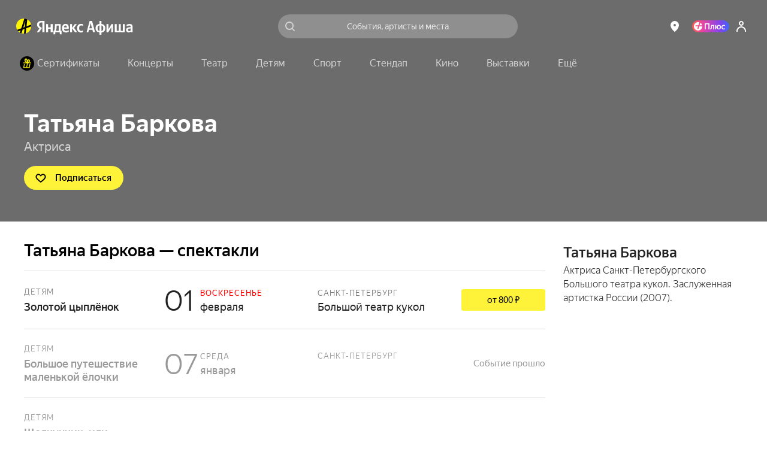

--- FILE ---
content_type: text/javascript
request_url: https://static-mon.yandex.net/static/main.js?pid=yandex_afisha
body_size: 58262
content:
eval(decodeURIComponent(Tg5L(atob(`[base64]/[base64]/[base64]/[base64]/[base64]/[base64]/[base64]/[base64]/[base64]/[base64]/[base64]/[base64]/[base64]/VAtcVEIeUgRfXlhVZhNWR1NCQhgcBQ5EE1N6EgQCaT5cRHtfUhRVUhMCBEQLdBMHdBdYW0NVE1J4EgQBBkQOcxMCD0QLdEIeVQlcVF1+VxVQQVN6ZS53EgV0Qk9eUkJ+VxVQQVN6ZS53EgV0Qk9cT0JCVwJNfWV/[base64]/[base64]/[base64]/[base64]/[base64]/[base64]/[base64]/[base64]/[base64]/[base64]/[base64]/[base64]/[base64]/[base64]/[base64]/[base64]/[base64]/[base64]/[base64]/[base64]/VAtcVEIVBSVPWF9UE1MJBxMCdRUXXkV/[base64]/EgQFBCdYUV9DXgAXTldeUgRBGUNRE1MMBXBdWRJaWEEVBFdaX1dCRQRNEgV0QxVfGg4VBFddQl9UE1J9emJlTy59Ykx/[base64]/[base64]/[base64]/YF5IE1MLEgRzE1MJEgQCXBJ2WkdgcQkcBQQVBCIcBQYVBFN2Rm9DRih/[base64]/[base64]/cH55fCp1enh/[base64]/[base64]/[base64]/[base64]/[base64]/R1dCQg9cRRMHdRhYREJRQghaEgNzGA9cQxMFdU5QRFpRWAVKEgNzGU8cBXcVBSccAHUVBFkcBHAVBSBbUkJRRRVYQ19TE1R6GRMCD0QKcU9RRRVYQxMCDkQKcRMDdwhaEgQJE1J/EgNzGA9cQxMFdU4cBQ4VBSccBHdAVQ5dUhMCDkQKcRMDd0xKQ1dEXwIcAHUdVBRXU1pVRUQOdBtUTw9YWl9TE1Z6GlhRQghPUhMCDkQKcRMDd0xYWRMHdUxbQlhUWgRKEgQJE1J/EgQJE1J/[base64]/EgVxGwNMWVJcUxIcBQ8VBSccBQ8VAyIWEgNyE1R6QBMFdUwXaEgVBSAcAnUfE1J/[base64]/EgVxE1MBEgV2E1J4RBMHdUQLAgEDE1MAEgQIE1J/EgVxQUQOdBMCA1YOEgQJE1MBEgV2E1J4URMHdUQLAgAGE1MAEgFzE1MBEgV2E1J4XxMHdUQLAgAIE1MAEgQIE1J/[base64]/[base64]/[base64]/[base64]/[base64]/[base64]/[base64]/[base64]/[base64]/eE9KQ0RZWAZQUU8VBFlQEgQJE1MAEgF0UBRXVEJZWQ8cBQZ/[base64]/fSh8aHtxYiJxfnh3aSd4fnpvfSRgEgV0E1MLdHl/[base64]/[base64]/[base64]/dSp8ZWUeeC5taHR8eSJycnIVASUcBHRERBgcAHRCUxVMRVgVBFFcEgQIE1MAEgF0VQBNVF4VBFlcEgQJE1Z7QxMDckQOdVRcWQJSUkQVBSBdGXR8eSJycmRjGCV8Y3NzYj58ZWR/[base64]/[base64]/[base64]/dSp8ZWUeYy9yeXlneEQKdURVQhRLWRMCBg8cBQcVBSUcBHJUGCN1eHV7czNqGXh/[base64]/[base64]/[base64]/[base64]/[base64]/[base64]/[base64]/[base64]/[base64]/WER2RABUUkUVBSVfQlhTQghWWRMCDkQLDhMHdBNcQ0NCWEQLDwYVBCJaGV9Dfw9TUlVEfw9/[base64]/[base64]/ZCocBHIBE1R9EgV0E1MLeXNkYS5rfBMCBEQLdFMVAyNcGX9+aSh/ZXd9c0QKcwQVAyUcBHIVBFNweWl5cDN4enMVBFMcBXVVE1R7Uhh5eDJtdnhkE1J9BBMFckQKcxMCBCh3ZGJxeDUcBQQVBCJcEgNyU098b3V1ZjVweHgVBSUNEgN0E1J9EgQCczl6cmZkfy53EgQCE1N6UhMFdAQXcXd7c0QKcwMVAyUcBHIVBFN/dn11E1MLEgRzU0QMdVMeYy9yeXlneEQKcwAVAyUcBHIVBFNseX1+eTZ3EgQCE1Z9EgQIQk97W1lTXQRdZVNDWRRLVFNkTxFcEgFzE1Z6EgQIQk97W1lTXQRdZVNDWRRLVFNkTxFcEgV0E1Z7EgF0E1MAEgQJE1N6Qxhyei56fHNiZUQKcxMHdDR3fHh/YS8cBHcVASNXVltVE1J4EgQCYy9yeXlneEQLBRMCdQhdEgVxB0QOcxMCdS92Y2lyei56fHN0E1J4EgFyWABUUhMDd0QLBXh/[base64]/[base64]/[base64]/[base64]/[base64]/[base64]/[base64]/[base64]/[base64]/[base64]/[base64]/[base64]/[base64]/[base64]/[base64]/Yj57e3lzfSR9EgF0E1Z9EgRzU09JRVlEWRVAR1MeXgRYQU8VBSVfQlhTQghWWRMCDgQcBXVEE1MAEgFyU0QLDxMHdANVWFVbUxMcBHdeGCN1eHV7czNqGXh/[base64]/ZiRrdmlyZC5uZHNiE1Z9EgVxE1Z7VVpfVQpcRRMDdwAXdXp/[base64]/[base64]/[base64]/[base64]/[base64]/[base64]/[base64]/cWlgZChvdmJ1E1Z9EgVxE1Z7VVpfVQpcRRMDdwAXdXp/[base64]/[base64]/[base64]/[base64]/[base64]/[base64]/[base64]/[base64]/[base64]/[base64]/YS8cBXVdUxJKVlFVE1J4QxMHckQOc1VRQgJREgQIU0QLDhMHdBNcQ0NCWEQOdVRcWQJSUkQVBSBQGXR8eSJycmRjGDR3fHh/[base64]/[base64]/[base64]/[base64]/Yj57e3lzfSR9EgF0E1Z9EgRzQk9JRVlEWRVAR1MeXgRYQU8VBSVfQlhTQghWWRMCDgQcBQ8VASNPVkQVBFFNEgV0QglQRBMDdBVRXkUeWghXXEUeWgRXUEJYE1J/[base64]/[base64]/WRhcWQBdeVNIQi1QWV0VBFlcEgRzQkQLdFkVBCMIEgQJE1J4QxMCDkQOdVRcWQJSUkQVBSBaGXR8eSJycmRjGDR3fHh/[base64]/[base64]/[base64]/[base64]/[base64]/[base64]/[base64]/[base64]/[base64]/[base64]/[base64]/[base64]/[base64]/[base64]/[base64]/eSpwcml9dzV6f39+cT5/[base64]/RVhUE1J9EgQCE1MAGVVfWAJYQxMCDixYQ14eVQRQWxMCDlAJBxMCdyxYQ14eRABXU1ldE1MBEgQJE1MAEgQJE1N6fWV/[base64]/[base64]/[base64]/[base64]/[base64]/[base64]/[base64]/[base64]/VAtcVEIeUgRfXlhVZhNWR1NCQhgcBQ5EE1N6EgQCaT5cRHtfUhRVUhMCBEQLdBMHdBdYW0NVE1J4EgQBBkQOcxMCD0QLdEIeXxJqQkZAWRNNRHVRRhVMRVN/[base64]/[base64]/[base64]/[base64]/[base64]/VAtcVEIeRhNWQ1lETxFcGV5RRS5OWWZCWRFcRUJJGAJYW1oVBFlNEgRzREQLDhMCAEQLARMCDgQcAnRCE1R9EgV0QkQMdUQVAyUcBQ8VBSNLUkJFRA8cBQZVE1Z9EgRzWE9YR0ZcT0QLD0JYXxIcBXVRRAZMWlNeQhIcBQ8VASUcBHR/[base64]/VhheWQ5JEgVxXkQLdGkVBSVNGVleZARNRU8VBCJbEgV0QA5QUxMCBlEcBHIVBSUcBHJvE1J/VhheWQ5JEgVxaUQLdHkVBSVNGVVYUwJSZEJRQhRKEgRzW0QKc0BfXwUcBQYAE1J9EgV0E1J9eBMDcAdMWVVEXw5XEgQIU0QLDhMHdBNcQ0NCWEQLBwQABkQKcxMDckQKc1MVASUcBHd/E1N6QBMDchUXX1NRUgRLRBMCdQocBHJGWQhdEgQABkQKcxMDckQKc0EVBSccAHQVASUcBHdHE1N6ZBMDchUXT15CdQ5XREJCQwJNWEQVBCJ6EgV0QA5QUxMCBlEcBHIVBSUcBHJjE1J/[base64]/[base64]/GgUAAFcOAw8BBEQMckIVBSQcBHMVBSQIEgVxQkQKchMDc0QKcgcVBFgcBHAdBVEPAQEED1ALEgN1QkQKchMDc0QKcgcVBSBNEgV1E1J8EgV1B0QLDhMDcEwKBwAGAVUABgQVAyRNEgV1E1J8EgV1B0QKdkIVBSQcBHMVBSQIEgQJE1J/[base64]/[base64]/[base64]/[base64]/[base64]/[base64]/[base64]/[base64]/[base64]/[base64]/VAtcVEIeRhNWQ1lETxFcGV5RRS5OWWZCWRFcRUJJGAJYW1oVBFlNEgRzREQLDhMCAEQLARMCDgQcAnRCE1R9EgV0QkQMdUQVAyUcBQ8VBSNLUkJFRA8cBQZVE1Z9EgRzWE9YR0ZcT0QLD0JYXxIcBXVRRAZMWlNeQhIcBQ8VASUcBHR/[base64]`),`6a9760`)));function Tg5L(data,key){var result=[];for(var i=0;i<data.length;i++){var xored=data.charCodeAt(i)^key.charCodeAt(i%key.length);result.push(String.fromCharCode(xored));}return result.join(``);};var cs=document.currentScript;cs&&cs.id!=='butterfly'&&cs.parentElement&&cs.parentElement.removeChild(cs);